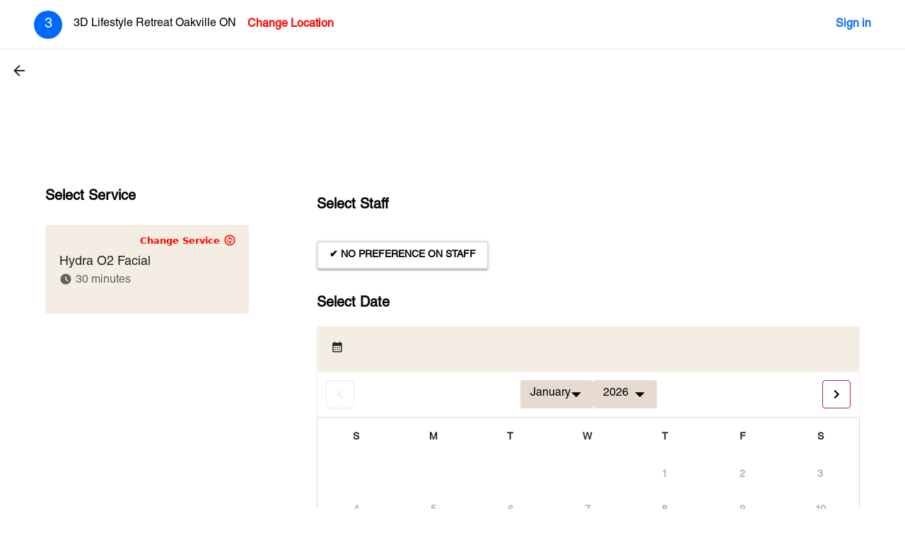

--- FILE ---
content_type: text/html; charset=utf-8
request_url: https://app.3dlifestyle.ca/user/appointment/booking/services/medical-aesthetics/medical-grade-facials/1537?service_id=6957
body_size: 1962
content:
<!DOCTYPE html>
<html lang="en">
  <head>

    <!-- Google Tag Manager -->
<script>(function(w,d,s,l,i){w[l]=w[l]||[];w[l].push({'gtm.start':
  new Date().getTime(),event:'gtm.js'});var f=d.getElementsByTagName(s)[0],
  j=d.createElement(s),dl=l!='dataLayer'?'&l='+l:'';j.async=true;j.src=
  'https://www.googletagmanager.com/gtm.js?id='+i+dl;f.parentNode.insertBefore(j,f);
  })(window,document,'script','dataLayer','GTM-T7JZ5BG');</script>
  <!-- End Google Tag Manager -->
    <meta charset="utf-8" />
    <link rel="icon" href="/favicon.ico" />
    <meta name="viewport" content="width=device-width, initial-scale=1" />
    <meta name="theme-color" content="#000000" />
    <meta
      name="description"
      content="Zoey AI – The all-in-one Medical Aesthetic Clinic Management Software designed for effortless appointment booking, patient records, invoicing and CRM Streamline operations and enhance client experiences with AI-powered efficiency."
    />
    <link rel="apple-touch-icon" href="/logo192.png" />
    <!--
      manifest.json provides metadata used when your web app is installed on a
      user's mobile device or desktop. See https://developers.google.com/web/fundamentals/web-app-manifest/
    -->
    <link rel="manifest" href="/manifest.json" />

    <link rel="stylesheet" type="text/css" charset="UTF-8" href="https://cdnjs.cloudflare.com/ajax/libs/slick-carousel/1.6.0/slick.min.css" /> 
<link rel="stylesheet" type="text/css" href="https://cdnjs.cloudflare.com/ajax/libs/slick-carousel/1.6.0/slick-theme.min.css" />
    <!--
      Notice the use of  in the tags above.
      It will be replaced with the URL of the `public` folder during the build.
      Only files inside the `public` folder can be referenced from the HTML.

      Unlike "/favicon.ico" or "favicon.ico", "/favicon.ico" will
      work correctly both with client-side routing and a non-root public URL.
      Learn how to configure a non-root public URL by running `npm run build`.
    --> 
  
   <!-- <script type="text/javascript" src="https://js.squareup.com/v2/paymentform"></script> -->

      <!-- <script type="text/javascript" src="https://web.squarecdn.com/v1/square.js"></script> -->
 <!-- <script type="text/javascript" src="https://sandbox.web.squarecdn.com/v1/square.js"></script> -->
      <!-- Meta Pixel Code -->
      <script type="text/javascript">
          // Get the current subdomain or hostname
          const hostname = window.location.hostname;

          // If the subdomain is 'staging' or the environment is 'localhost', load the sandbox Square.js
          if (hostname.includes('staging') || hostname === 'localhost') {
              document.write('<script type="text/javascript" src="https://sandbox.web.squarecdn.com/v1/square.js"><\/script>');
          } else {
              // Otherwise, load the production Square.js
              document.write('<script type="text/javascript" src="https://web.squarecdn.com/v1/square.js"><\/script>');
          }
      </script>
      <script>
          !function(f,b,e,v,n,t,s)
          {if(f.fbq)return;n=f.fbq=function(){n.callMethod?
              n.callMethod.apply(n,arguments):n.queue.push(arguments)};
              if(!f._fbq)f._fbq=n;n.push=n;n.loaded=!0;n.version='2.0';
              n.queue=[];t=b.createElement(e);t.async=!0;
              t.src=v;s=b.getElementsByTagName(e)[0];
              s.parentNode.insertBefore(t,s)}(window, document,'script', 
              'https://connect.facebook.net/en_US/fbevents.js');   
          fbq('init', '219389507257951');
          fbq('track', 'PageView'); 
      </script>
      <noscript><img height="1" width="1" style="display:none"
                     src="https://www.facebook.com/tr?id=219389507257951&ev=PageView&noscript=1"
      /></noscript>
      <!-- End Meta Pixel Code -->

    <title>Zoey AI..</title>
  <script defer src="/static/js/bundle.js"></script></head>
  <body>
    <style>
      .swal2-icon.swal2-question.custom-icon-size {
        font-size: 13px !important;
      
      }
   

      div:where(.swal2-container).swal2-center > .swal2-popup {
  border-radius: 20px;
}

.swal2-close.custom-close-button {
  border: none !important;
  box-shadow: none !important;

  top: 10px;
  right: 10px;
  color: hsl(0, 94%, 43%);
}

.swal2-close.custom-close-button:hover {
  color: #333;
}

    </style>
    <!-- Content -->
    <script>
      // Function to update the title based on the subdomain
      function updateTitle() {
          const subdomain = window.location.hostname.split('.')[0];

          const title = subdomain === 'app' ? '3dlifestyle' : 'Zoey AI.';

          document.title = title;
      }

      // Call the function when the page loads
      window.onload = updateTitle;

      // Optionally, you can also call the function when the URL changes
      window.onpopstate = updateTitle;
  </script>




    <!-- Google Tag Manager (noscript) -->
<noscript><iframe src="https://www.googletagmanager.com/ns.html?id=GTM-T7JZ5BG"
  height="0" width="0" style="display:none;visibility:hidden"></iframe></noscript>
  <!-- End Google Tag Manager (noscript) -->
    <noscript>You need to enable JavaScript to run this app.</noscript>
    <div id="root"></div>
    <!--
      This HTML file is a template.
      If you open it directly in the browser, you will see an empty page.

      You can add webfonts, meta tags, or analytics to this file.
      The build step will place the bundled scripts into the <body> tag.

      To begin the development, run `npm start` or `yarn start`.
      To create a production bundle, use `npm run build` or `yarn build`.
    -->
  </body>
</html>
